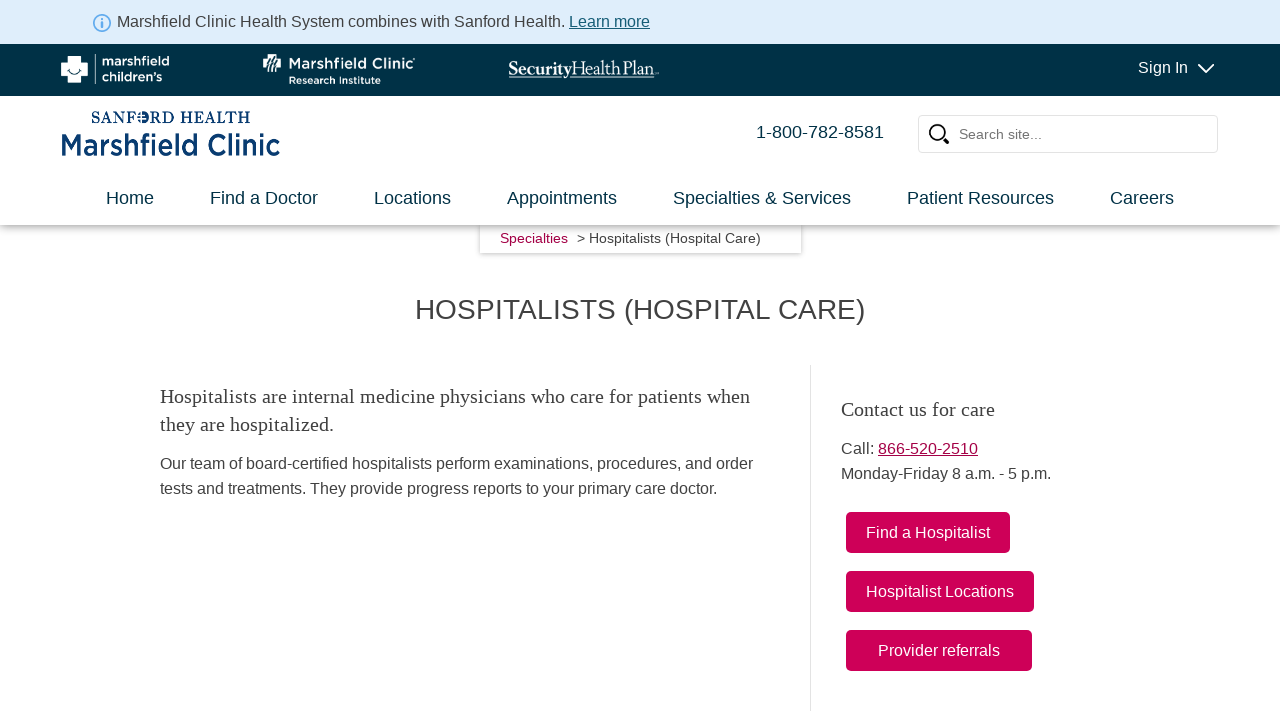

--- FILE ---
content_type: text/html; charset=utf-8
request_url: https://www.marshfieldclinic.org/Specialties/hospitalists
body_size: 106127
content:
<html>


                                        <!DOCTYPE HTML>
                                        <html dir="ltr" lang="en-US">
                                            <!-- InstanceBegin template="/Templates/mainTemplate.dwt" codeOutsideHTMLIsLocked="false" -->

                                            <head id="ctl00_Head1"><meta http-equiv="X-UA-Compatible" content="IE=10" /><meta name="GENERATOR" content="Microsoft SharePoint" /><meta http-equiv="Content-type" content="text/html; charset=utf-8" /><meta http-equiv="Expires" content="0" /><meta name="viewport" content="width=device-width, initial-scale=1.0" /><meta name="facebook-domain-verification" content="faroluvtlbigktg3927by1rmrk3qbz" /><title>
	Hospitalists (Hospital Care)
</title>
                                                

                                               
 
                                                <!-- Google Tag Manager -->
                                                <script>(function (w, d, s, l, i) {
                                                        w[l] = w[l] || []; w[l].push({
                                                            'gtm.start':
                                                                new Date().getTime(), event: 'gtm.js'
                                                        }); var f = d.getElementsByTagName(s)[0],
                                                            j = d.createElement(s), dl = l != 'dataLayer' ? '&l=' + l : ''; j.async = true; j.src =
                                                                'https://www.googletagmanager.com/gtm.js?id=' + i + dl; f.parentNode.insertBefore(j, f);
                                                    })(window, document, 'script', 'dataLayer', 'GTM-KNV94BN');</script>
                                                <!-- End Google Tag Manager -->


                                                
                                                                                             
                                                
                                                
                                                
                                                <link id="CssRegistration2" rel="stylesheet" type="text/css" href="/_layouts/15/1033/styles/Themable/corev15.css?rev=VY%2BwyEmZ4VeBNMq6%2BgwRaA%3D%3DTAG0"/>



                                                <!-- InstanceBeginEditable name="head" -->
                                                <!-- InstanceEndEditable -->
                                                <link rel="icon" href="/PublishingImages/favicons/favicon.png" type="image/png" /><link rel="apple-touch-icon" sizes="114x114" href="/PublishingImages/favicons/apple-touch-icon.png" /><link rel="apple-touch-icon" sizes="72x72" href="/PublishingImages/favicons/apple-touch-icon.png" /><link rel="apple-touch-icon" sizes="57x57" href="/PublishingImages/favicons/apple-touch-icon.png" /><link rel="apple-touch-icon" sizes="65x65" href="/PublishingImages/favicons/apple-touch-icon.png" /><link rel="mask-icon" href="/PublishingImages/favicons/favicon.png" type="image/png" color="#000" />
                                                <script type="text/javascript" src="/_layouts/15/1033/initstrings.js?rev=2WxjgxyM2qXGgY9r2nHW8A%3D%3DTAG0"></script>
<script type="text/javascript" src="/_layouts/15/init.js?rev=6mhDMGSA3ShOyvrPFqP5Iw%3D%3DTAG0"></script>
<script type="text/javascript" src="/ScriptResource.axd?d=2QALO-Cn-SCU69nzeHjieszy3gRxwEyQGpsa1VrHfgqgCKNZdIEwJ_UEot_o_ofXGf4cdnQRg54SwSQ_8hdN_gpbDqt_XyxudL0zjiy6O40fjBNPxvLRoExJtrOHuTdaoFi6DS4vq-RFC3C-RuGS8GRQgt0ug3FG6ideOgUPbne6aD_asbKS3JeUN0xQIEkI0&amp;t=5c0e0825"></script>
<script type="text/javascript" src="/_layouts/15/blank.js?rev=BauDB60rmdmFKJ5S8P5dng%3D%3DTAG0"></script>
<script type="text/javascript" src="/ScriptResource.axd?d=TTZRboCOUycIqana0x8yXxFI_Ko3jjIkzHQjfmQvDYoc0Y1S-gz4P6wzbYhB8AuucEOnZqK3ufViO-qg1WoIUTr4nTru3HETe8OZuIqHDW0pEN_2gKCIeSyCC_vbdZar7zTdHES7SjXFWqyJIJT21eB1QXE6YLIDtQd8LBvT4T10Pgew8A7h2YEW_XgH0mWr0&amp;t=5c0e0825"></script>
<script type="text/javascript">RegisterSod("require.js", "\u002f_layouts\u002f15\u002frequire.js?rev=4UhLIF\u00252FezOvmGnh\u00252Fs0LLpA\u00253D\u00253DTAG0");</script>
<script type="text/javascript">RegisterSod("strings.js", "\u002f_layouts\u002f15\u002f1033\u002fstrings.js?rev=k\u00252FSaOdWtcHDDvsb\u00252FUFykOA\u00253D\u00253DTAG0");</script>
<script type="text/javascript">RegisterSod("sp.res.resx", "\u002f_layouts\u002f15\u002f1033\u002fsp.res.js?rev=wAoMiKx7gNtLcYzRgm0ujg\u00253D\u00253DTAG0");</script>
<script type="text/javascript">RegisterSod("sp.runtime.js", "\u002f_layouts\u002f15\u002fsp.runtime.js?rev=WvQ5gLcuLqy3K40mENhbQA\u00253D\u00253DTAG0");RegisterSodDep("sp.runtime.js", "sp.res.resx");</script>
<script type="text/javascript">RegisterSod("sp.js", "\u002f_layouts\u002f15\u002fsp.js?rev=XF9IlTZWpIwNr\u00252F7fkGm\u00252Fog\u00253D\u00253DTAG0");RegisterSodDep("sp.js", "sp.runtime.js");RegisterSodDep("sp.js", "sp.ui.dialog.js");RegisterSodDep("sp.js", "sp.res.resx");</script>
<script type="text/javascript">RegisterSod("sp.init.js", "\u002f_layouts\u002f15\u002fsp.init.js?rev=stkO0gw7cEag7pUxkRpz1Q\u00253D\u00253DTAG0");</script>
<script type="text/javascript">RegisterSod("sp.ui.dialog.js", "\u002f_layouts\u002f15\u002fsp.ui.dialog.js?rev=ms1FkhHNnGsZ8JKRP\u00252F\u00252FAtA\u00253D\u00253DTAG0");RegisterSodDep("sp.ui.dialog.js", "sp.init.js");RegisterSodDep("sp.ui.dialog.js", "sp.res.resx");</script>
<script type="text/javascript">RegisterSod("core.js", "\u002f_layouts\u002f15\u002fcore.js?rev=Cro937iDsngF39tN94UAZQ\u00253D\u00253DTAG0");RegisterSodDep("core.js", "strings.js");</script>
<script type="text/javascript">RegisterSod("menu.js", "\u002f_layouts\u002f15\u002fmenu.js?rev=sGjTv7hOSyBzoSlohWc0ew\u00253D\u00253DTAG0");</script>
<script type="text/javascript">RegisterSod("mQuery.js", "\u002f_layouts\u002f15\u002fmquery.js?rev=7VYmAFwz0Pta5OqlP48F7w\u00253D\u00253DTAG0");</script>
<script type="text/javascript">RegisterSod("callout.js", "\u002f_layouts\u002f15\u002fcallout.js?rev=\u00252BBih3OI8Uh4RBwtxE8fkcQ\u00253D\u00253DTAG0");RegisterSodDep("callout.js", "strings.js");RegisterSodDep("callout.js", "mQuery.js");RegisterSodDep("callout.js", "core.js");</script>
<script type="text/javascript">RegisterSod("sp.core.js", "\u002f_layouts\u002f15\u002fsp.core.js?rev=OSWRDkBU\u00252BGRxcAItaWFBXQ\u00253D\u00253DTAG0");RegisterSodDep("sp.core.js", "strings.js");RegisterSodDep("sp.core.js", "sp.init.js");RegisterSodDep("sp.core.js", "core.js");</script>
<script type="text/javascript">RegisterSod("clienttemplates.js", "\u002f_layouts\u002f15\u002fclienttemplates.js?rev=rAP\u00252BLWtsSHUtzZ\u00252F18Y1rbw\u00253D\u00253DTAG0");</script>
<script type="text/javascript">RegisterSod("sharing.js", "\u002f_layouts\u002f15\u002fsharing.js?rev=S6TiydbG\u00252Bbkd1xFc8m9G\u00252BQ\u00253D\u00253DTAG0");RegisterSodDep("sharing.js", "strings.js");RegisterSodDep("sharing.js", "mQuery.js");RegisterSodDep("sharing.js", "clienttemplates.js");RegisterSodDep("sharing.js", "core.js");</script>
<script type="text/javascript">RegisterSod("suitelinks.js", "\u002f_layouts\u002f15\u002fsuitelinks.js?rev=WpUcSVkttjo2I4f\u00252F7J9m7Q\u00253D\u00253DTAG0");RegisterSodDep("suitelinks.js", "strings.js");RegisterSodDep("suitelinks.js", "core.js");</script>
<script type="text/javascript">RegisterSod("browserScript", "\u002f_layouts\u002f15\u002fie55up.js?rev=\u00252BIvadV7qxk\u00252Fs3\u00252BBxSgF2qQ\u00253D\u00253DTAG0");RegisterSodDep("browserScript", "strings.js");</script>
<script type="text/javascript">RegisterSod("inplview", "\u002f_layouts\u002f15\u002finplview.js?rev=PvwygHutE0FmjWwoPWwiNg\u00253D\u00253DTAG0");RegisterSodDep("inplview", "strings.js");RegisterSodDep("inplview", "core.js");RegisterSodDep("inplview", "clienttemplates.js");RegisterSodDep("inplview", "sp.js");</script>
<link type="text/xml" rel="alternate" href="/MedicalSpecialties/_vti_bin/spsdisco.aspx" />

                                                <script
                                                    src="https://www.marshfieldclinic.org/SiteAssets/jquery-3.5.1.min.js"></script>
                                                <script src="/Style%20Library/jquery-migrate-3.0.0.min.js"></script>
                                                <script
                                                    src="https://cdnjs.cloudflare.com/ajax/libs/popper.js/1.14.3/umd/popper.min.js"
                                                    integrity="sha384-ZMP7rVo3mIykV+2+9J3UJ46jBk0WLaUAdn689aCwoqbBJiSnjAK/l8WvCWPIPm49"
                                                    crossorigin="anonymous"></script>
                                                <script
                                                    src="//maxcdn.bootstrapcdn.com/bootstrap/3.3.7/js/bootstrap.min.js"
                                                    integrity="sha384-Tc5IQib027qvyjSMfHjOMaLkfuWVxZxUPnCJA7l2mCWNIpG9mGCD8wGNIcPD7Txa"
                                                    crossorigin="anonymous"></script>
                                                <script src="/_layouts/15/marshfieldpws/js/modernizr.js"></script>

                                                <script
                                                    src="https://cdnjs.cloudflare.com/ajax/libs/waypoints/4.0.1/jquery.waypoints.min.js"
                                                    integrity="sha256-jDnOKIOq2KNsQZTcBTEnsp76FnfMEttF6AV2DF2fFNE="
                                                    crossorigin="anonymous"></script>
                                                <script src="/siteassets/2024GlobalHeader.js" async></script>
                                                <script src="/_layouts/15/MarshfieldPWS/JS/jquery-ui.min.js"></script>


                                                <script src="/_layouts/15/MarshfieldPWS/JS/respond.min.js"></script>



                                                <link rel="stylesheet" type="text/css" href="/style%20library/corev15.css" /><link rel="stylesheet" type="text/css" href="/style%20library/SEARCHV15.css" /><link rel="stylesheet" type="text/css" href="/style%20library/2025layout3.css" /><link rel="stylesheet" type="text/css" href="https://cdnjs.cloudflare.com/ajax/libs/font-awesome/4.7.0/css/font-awesome.min.css" /><link rel="stylesheet" type="text/css" href="https://www.marshfieldclinic.org/Style%20Library/css-grid/12cols.css" /><link rel="stylesheet" type="text/css" href="/siteassets/2025GlobalHeader.css" /><link rel="stylesheet" type="text/css" href="/_layouts/15/STYLES/MarshfieldPWS/jquery-ui.css" /><link rel="stylesheet" type="text/css" href="/style%20library/chromePrint.css" /><link rel="stylesheet" type="text/css" href="/style%20library/layout3_rebrand2025.css" /><link rel="stylesheet" type="text/css" href="/siteassets/16fontGlobal2.css" />
                                        
                                                <style type="text/css">
                                                    .js #global-header-container {
                                                        display: none;
                                                    }

                                                    .js .mobile-header {
                                                        display: none;
                                                    }
                                                     .js .mobile-header1 {
                                                        display: none;
                                                    }
                                                    .js .mobile-logo {
                                                        display: none;
                                                    }

                                                    .js .mobile-quick-task-item {
                                                        display: none;
                                                    }

                                                    #worldClass {
                                                        display: none;
                                                    }

                                                    #mobileWorldClass {
                                                        display: none;

                                                    }
                                                </style>


                                                <script type="text/javascript">

                                                    $('html').addClass('js');

                                                    $(document).ready(function () {
                                                        $('html').removeClass('js');
                                                    });
                                                </script>



                                                <!--script src="/_layouts/15/marshfieldpws/js/flexie.min.js?ver=42"></script-->
                                                <!--[if lt IE 9]>
	            <link rel="stylesheet" type="text/css" href="/_layouts/15/styles/marshfieldpws/ie.css?ver=42" />
	            <script src="/_layouts/15/marshfieldpws/js/css3-mediaqueries.js?ver=42">//<![CDATA[//]]></script>
    
        <![endif]-->
                                                <!--[if lt IE 8]>
	        <link rel="stylesheet" type="text/css" href="/_layouts/15/styles/marshfieldpws/ie7.css?ver=42" /></link>
        <![endif]-->
                                                <style>
                                                    .ribbonUp {
                                                        z-index: 1300;
                                                        top: 0px;
                                                        position: fixed;
                                                        width: 100%;
                                                    }
                                                </style>
                                                
                                                    
    
  <link rel="stylesheet" type="text/css"   href="/siteassets/16font.css" />

                                                    <meta name="keywords" content="hospitalist, hospital" /><link rel="canonical" href="https://www.marshfieldclinic.org:443/specialties/hospitalists" /><meta name="description" content="Hospitalists are doctors who treat people in the hospital." />
                                                    
                                                    
                                                
                                                <!-- 9/29 AK <script src="/_layouts/15/marshfieldpws/js/mainNavigation.js?ver=42"></script> -->
                                                

	




   

                                                <script type="text/javascript">
                                                    jQuery(document).ready(function ($) {



                                                        function getURLParameter(name) {
                                                            return decodeURIComponent((new RegExp('[?|&]' + name + '=' + '([^&;]+?)(&|#|;|$)').exec(window.location.search) || [, ""])[1].replace(/\+/g, '%20')) || null;
                                                        }

                                                        //Geolocation code
                                                        getZip = function (cb) {
                                                            if (document.location.protocol === 'https:' && (navigator.geolocation != null)) {
                                                                var options = {
                                                                    enableHighAccuracy: false,
                                                                    timeout: 27000,
                                                                    maximumAge: 30000
                                                                };

                                                                function success(pos) {
                                                                    var coords, url;
                                                                    coords = pos.coords;
                                                                    url = "https://nominatim.openstreetmap.org/reverse?format=json&lat=" + coords.latitude + "&lon=" + coords.longitude + "&addressdetails=1";
                                                                    return $.ajax({ url: url, dataType: 'jsonp', jsonp: 'json_callback', cache: true }).success(function (data) {
                                                                        return cb(data.address.postcode);
                                                                    });
                                                                };

                                                                function error(err) {
                                                                    //alert('ERROR(' + err.code + '): ' + err.message); 
                                                                    window.location.href = '?errorcode=(' + err.code + '): ' + err.message;
                                                                };

                                                                navigator.geolocation.getCurrentPosition(success, error, options);
                                                            }
                                                        };

                                                        var urlParamGeoLocation = getURLParameter('geolocation');
                                                        if (urlParamGeoLocation) {
                                                            var urlParamGeoZip = getURLParameter('geozipcode');
                                                            if (!urlParamGeoZip) {
                                                                var urlParamError = getURLParameter('errorcode');
                                                                if (!urlParamError) {
                                                                    if (navigator.userAgent.indexOf("MSIE") != -1) {
                                                                        //geolocation does not work in Internet Explorer 
                                                                    }
                                                                    else {

                                                                        getZip(function (zipcode) { window.location.href = '?geolocation=true&geozipcode=' + zipcode; });
                                                                    }
                                                                }
                                                            }
                                                        }

                                                        jQuery('#searchInput').keydown(function (e) {
                                                            if (e.keyCode == 13) {

                                                                var searchTerm = $('#searchInput').val();
                                                                searchTerm = searchTerm.toLowerCase();
                                                                if (searchTerm.indexOf("dr.") != -1) {
                                                                    var filteredSearchTerm = searchTerm.substring(4);
                                                                }
                                                                else {
                                                                    filteredSearchTerm = searchTerm;
                                                                }
                                                                //alert(filteredSearchTerm);

                                                                window.location.href = '/Search/?k=' + filteredSearchTerm;
                                                                return false;
                                                            }
                                                            else
                                                                return true;
                                                        });

                                                    });
                                                </script>

                                                <script type="text/javascript">
                                                    function ProcessImn() { }
                                                    function ProcessImnMarkers() { }

                                                    isChrome = function () {
                                                        return Boolean(window.chrome);
                                                    }
                                                </script>

                                                <!-- Remove Canonical Link Reference for SiteImprove scanning -->
                                                <script type="text/javascript">
                                                    jQuery(document).ready(function ($) {
                                                        $("LINK[rel=canonical]").remove();
                                                    });
                                                </script>
                                                <meta name="google-site-verification" content="Tioy__TzT3wS38EVFO6Urs8Q_hl-gAjcUGNrv8D4xOM" /></head>

                                            <body id="top"  
                                                onhashchange="if (typeof(_spBodyOnHashChange) != 'undefined') _spBodyOnHashChange();">
                                                
                                                <!-- Google Tag Manager (noscript) -->
                                                <noscript><iframe
                                                        src="https://www.googletagmanager.com/ns.html?id=GTM-KNV94BN"
                                                        height="0" width="0"
                                                        style="display:none;visibility:hidden"></iframe></noscript>
                                                <!-- End Google Tag Manager (noscript) -->
                       

                                                <span id="DeltaSPWebPartManager">
                                                    
                                                </span>
                                                
                                                 <div id="imgPrefetch" style="display:none">
<img src="/_layouts/15/images/spcommon.png?rev=40" />
</div>

                                                <form method="post" action="./hospitalists?TermStoreId=0aed18be-c6b9-4c58-bbc4-044ae05f0fcb&amp;TermSetId=ce4edc81-7e19-493b-8cd0-9cf1eef83a06&amp;TermId=a3a9dc81-43ea-4bd5-8f05-e29390eb1fb9" onsubmit="javascript:return WebForm_OnSubmit();" id="aspnetForm">
<div class="aspNetHidden">
<input type="hidden" name="_wpcmWpid" id="_wpcmWpid" value="" />
<input type="hidden" name="wpcmVal" id="wpcmVal" value="" />
<input type="hidden" name="MSOWebPartPage_PostbackSource" id="MSOWebPartPage_PostbackSource" value="" />
<input type="hidden" name="MSOTlPn_SelectedWpId" id="MSOTlPn_SelectedWpId" value="" />
<input type="hidden" name="MSOTlPn_View" id="MSOTlPn_View" value="0" />
<input type="hidden" name="MSOTlPn_ShowSettings" id="MSOTlPn_ShowSettings" value="False" />
<input type="hidden" name="MSOGallery_SelectedLibrary" id="MSOGallery_SelectedLibrary" value="" />
<input type="hidden" name="MSOGallery_FilterString" id="MSOGallery_FilterString" value="" />
<input type="hidden" name="MSOTlPn_Button" id="MSOTlPn_Button" value="none" />
<input type="hidden" name="__EVENTTARGET" id="__EVENTTARGET" value="" />
<input type="hidden" name="__EVENTARGUMENT" id="__EVENTARGUMENT" value="" />
<input type="hidden" name="__REQUESTDIGEST" id="__REQUESTDIGEST" value="noDigest" />
<input type="hidden" name="MSOSPWebPartManager_DisplayModeName" id="MSOSPWebPartManager_DisplayModeName" value="Browse" />
<input type="hidden" name="MSOSPWebPartManager_ExitingDesignMode" id="MSOSPWebPartManager_ExitingDesignMode" value="false" />
<input type="hidden" name="MSOWebPartPage_Shared" id="MSOWebPartPage_Shared" value="" />
<input type="hidden" name="MSOLayout_LayoutChanges" id="MSOLayout_LayoutChanges" value="" />
<input type="hidden" name="MSOLayout_InDesignMode" id="MSOLayout_InDesignMode" value="" />
<input type="hidden" name="_wpSelected" id="_wpSelected" value="" />
<input type="hidden" name="_wzSelected" id="_wzSelected" value="" />
<input type="hidden" name="MSOSPWebPartManager_OldDisplayModeName" id="MSOSPWebPartManager_OldDisplayModeName" value="Browse" />
<input type="hidden" name="MSOSPWebPartManager_StartWebPartEditingName" id="MSOSPWebPartManager_StartWebPartEditingName" value="false" />
<input type="hidden" name="MSOSPWebPartManager_EndWebPartEditing" id="MSOSPWebPartManager_EndWebPartEditing" value="false" />
<input type="hidden" name="__VIEWSTATE" id="__VIEWSTATE" value="/[base64]/BFigYUFb0kbfEHj2LsYo287gZKXvi2D8DQ==" />
</div>

<script type="text/javascript">
//<![CDATA[
var theForm = document.forms['aspnetForm'];
if (!theForm) {
    theForm = document.aspnetForm;
}
function __doPostBack(eventTarget, eventArgument) {
    if (!theForm.onsubmit || (theForm.onsubmit() != false)) {
        theForm.__EVENTTARGET.value = eventTarget;
        theForm.__EVENTARGUMENT.value = eventArgument;
        theForm.submit();
    }
}
//]]>
</script>


<script src="/WebResource.axd?d=0tkXz8679ttk54eog-7_xw3J3tv7UotAQg3PaDwNoAOiv_NuVc13zG4UHoUQgHeBifwZm74xybtPfSeZRuv4nOIIW4_lovY1OnkSsQWSaj81&amp;t=638901356248157332" type="text/javascript"></script>


<script type="text/javascript">
//<![CDATA[
var MSOWebPartPageFormName = 'aspnetForm';
var g_presenceEnabled = true;
var g_wsaEnabled = false;

var g_correlationId = 'fa7eeea1-01af-d0c1-f2b7-ed9cd8bc8f29';
var g_wsaQoSEnabled = false;
var g_wsaQoSDataPoints = [];
var g_wsaRUMEnabled = false;
var g_wsaLCID = 1033;
var g_wsaListTemplateId = 850;
var g_wsaSiteTemplateId = 'CMSPUBLISHING#0';
var _fV4UI=true;var _spPageContextInfo = {webServerRelativeUrl: "\u002fMedicalSpecialties", webAbsoluteUrl: "https:\u002f\u002fwww.marshfieldclinic.org\u002fMedicalSpecialties", siteAbsoluteUrl: "https:\u002f\u002fwww.marshfieldclinic.org", serverRequestPath: "\u002fMedicalSpecialties\u002fPages\u002fHospitalists.aspx", layoutsUrl: "_layouts\u002f15", webTitle: "Specialties", webTemplate: "39", tenantAppVersion: "0", isAppWeb: false, Has2019Era: true, webLogoUrl: "_layouts\u002f15\u002fimages\u002fsiteicon.png", webLanguage: 1033, currentLanguage: 1033, currentUICultureName: "en-US", currentCultureName: "en-US", clientServerTimeDelta: new Date("2026-01-19T10:17:53.7732428Z") - new Date(), updateFormDigestPageLoaded: new Date("2026-01-19T10:17:53.7732428Z"), siteClientTag: "8037$$16.0.5530.1000", crossDomainPhotosEnabled:false, webUIVersion:15, webPermMasks:{High:16,Low:196673},pageListId:"{ebce1697-6cde-4f89-8b2d-5664cde85308}",pageItemId:866, pagePersonalizationScope:1, alertsEnabled:true, customMarkupInCalculatedFieldDisabled: true, siteServerRelativeUrl: "\u002f", allowSilverlightPrompt:'True', isSiteAdmin: false};var L_Menu_BaseUrl="/MedicalSpecialties";
var L_Menu_LCID="1033";
var L_Menu_SiteTheme="null";
document.onreadystatechange=fnRemoveAllStatus; function fnRemoveAllStatus(){removeAllStatus(true)};Flighting.ExpFeatures = [480215056,1880287568,1561350208,302071836,3212816,69472768,4194310,-2113396707,268502022,-872284160,1049232,-2147421952,65536,65536,2097472,917504,-2147474174,1372324107,67108882,0,0,-2147483648,2097152,0,0,32768,0,0,0,0,0,0,0,0,0,0,0,0,0,0,0,0,0,0,0,0,0,0,0,0,0,0,0,0,0,0,0,0,0,0,0,0,0,0,0,0,0,0,0,0,0,0,0,0,0,0,0,0,0,0,0,0,0,0,32768];var _spWebPartComponents = new Object();//]]>
</script>

<script src="/_layouts/15/blank.js?rev=BauDB60rmdmFKJ5S8P5dng%3D%3DTAG0" type="text/javascript"></script>
<script type="text/javascript">
//<![CDATA[
if (typeof(DeferWebFormInitCallback) == 'function') DeferWebFormInitCallback();function WebForm_OnSubmit() {
UpdateFormDigest('\u002fMedicalSpecialties', 1440000);if (typeof(_spFormOnSubmitWrapper) != 'undefined') {return _spFormOnSubmitWrapper();} else {return true;};
return true;
}
//]]>
</script>

<div class="aspNetHidden">

	<input type="hidden" name="__VIEWSTATEGENERATOR" id="__VIEWSTATEGENERATOR" value="BAB98CB3" />
</div>
                                                    <script type="text/javascript">
//<![CDATA[
Sys.WebForms.PageRequestManager._initialize('ctl00$ScriptManager', 'aspnetForm', [], [], [], 90, 'ctl00');
//]]>
</script>

                                                    <div class="noindex accessiblityNav">
                                                        <a href="#navigation">Skip to navigation</a>
                                                        <a href="#content">Skip to Content</a>
                                                    </div>
                                                    
                                                    <div id="mobileHeader" class="allmobileheaders" >                                                  
                                                        
                                                              
                                                       <div class="mobile-header1-out" >
                                                        <div class="globAnn">
                                                           <div class="globAnnContent">
                                                             <img src="/Style%20Library/Images/information_icon.svg" class="globAnnImg" alt="information" ><span class="globAnnSp">Marshfield Clinic Health System combines with Sanford Health.</span> <a class="globAnnA" href="https://www.marshfieldclinic.org/about-us/commitment-to-the-community">Learn more</a>
                                                           </div>
                                                       </div>
                                                       <div class="mobile-header1" >
                                                        <div class="logo-link-wrapper mobile-nav11" >
                                                             <a  class="logo-link3"  href="/" aria-label="Homepage of Marshfield Clinic Health System" >
                                                               <img src="/Style%20Library/Images/SanfordHealthMarshfieldClinicMobile.png" alt="mashfield clinic" id="theSiteLogoMobil" >                                                   
                                                             </a>                
                                                        </div>
                                                        <div class="mobile-nav10"  >
                                                            <img src="/Style%20Library/Images/sign-in.svg" alt="Sign In" />
                                                            <div class="centerCss">Sign In</div>                                                            
                                                        </div>  
                                                        <div class="mobile-nav12"  >
                                                            <img src="/Style%20Library/Images/search.svg" alt="Search" />                                                            
                                                            <div class="centerCss">Search</div>                                                            
                                                        </div>
                                                        <div class="mobile-nav13" >
                                                            <img src="/Style%20Library/Images/menu.svg" alt="Menu" />
                                                            <div class="centerCss">Menu</div>
                                                                                                              
                                                        </div> 
                                                       </div> 
                                                       </div> 
                                                       <div id="mobile-headerSearch" class="mobile-headerSearchcontainer"> 
                                                           <div class="mobile-headerSearch-allheader"> 
                                                               <div class="mobileSearchbg">
                                                                   <div class="mobileCloseIcon" >
                                                                      <i class="fa fa-close" style="font-size:36px"></i>
                                                                   </div>                                                                                                          
                                                                
                                                               </div>    
                                                                <div class="mobileSearchIns">Search Marshfield Clinic Health System</div>                                                                                                          
                                                               <div class="mobileSearchWraper">
                                                                   <input class="mobiletest-input2"
                                                                       id="mobileSearchInput"
                                                                       name="mobileSearchInput"
                                                                       placeholder="How can we help?"
                                                                       title="search text box" type="text"
                                                                       autocomplete="off">
                                                                    <span class="searchIconsMspan2">
                                                                        <span id="searchIconsMPart2">
                                                                           <img class="searchIconMImg2" src="/Style%20Library/Images/search.svg" alt="search" />
                                                                        </span>
                                                                    </span> 
                                                                   <span class="searchIconsMspan inactive">
                                                                       <span id="searchIconsMPart">
                                                                           <span id="searchClearM">
                                                                               <img src="/Style%20Library/Images/clearSearch.svg" alt="clear search term" />
                                                                           </span>
                                                                           <span class="btwIcon">|</span>
                                                                           <span id="searchIconM">
                                                                           <img class="searchIconMImg" src="/Style%20Library/Images/search2024.svg" alt="search" />
                                                                          </span>                                                                          
                                                                       </span>
                                                                       </span>

                                                                      
                                                                       
                                                                   </span>
                                                               </div>
                                                           </div>
                                                       </div>  
                                                       <div id="mobile-headerMenu" class="mobile-headerMenucontainer"> 
                                                           <div class="mobile-headerMenu-allheader"> 
                                                               <div class="mobileMenubg">
                                                                   <div class="mobileCloseIcon" >
                                                                      <i class="fa fa-close" style="font-size:36px"></i>
                                                                   </div>                                                                         
                                                                
                                                               </div>    
                                                              
                                                                <div class="mobileMenuIns">
                                                                 <div class="buttonLink">
                                                                   <a href="tel:1-800-782-8581" data-ga-track="button link,click, phone,," class="buttonpinklink">1-800-782-8581</a>
                                                                 </div>                                                                                                             
                                                                                                                            
                                                                </div>  
                                                                                                                                                                       
                                                                <div class="mobileMenuMenu">
                                                                 <div class="menuItemsfirst">
                                                                   <div><a href="/" id="globalNav-home-mobile" data-ga-track="global nav link,click,home-mobile,,">Home</a></div>
                                                                   <div><a href="/doctors" id="globalNav-doctors-mobile" data-ga-track="global nav link,click,doctors-mobile,,">Find a Doctor</a></div>
                                                                   <div><a href="/locations" id="globalNav-locations-mobile" data-ga-track="global nav link,click,locations-mobile,,">Locations</a></div>  
                                                                   <div><a href="/appointments" id="globalNav-appointments-mobile" data-ga-track="global nav link,click,appointments-mobile,,">Appointments</a></div>
                                                                   <div><a href="/specialties" id="globalNav-specialties-mobile" data-ga-track="global nav link,click,specialties-mobile,,">Specialties & Services</a></div>
                                                                   <div><a href="/patient-resources" id="globalNav-patient-resources-mobile" data-ga-track="global nav link,click,patient-resources-mobile,,">Patient Resources</a></div>
                                                                   <div ><a href="/careers" id="globalNav-careers-mobile" data-ga-track="global nav link,click,careers-mobile,,">Careers</a></div>
                                                                  </div>
                                                                  <div class="menuItemsSecond">
                                                                     <div><a  class="logo-link3 theSiteLogosMobile"  href="https://www.marshfieldchildrens.org/" target="_blank" rel="noopener noreferrer" aria-label="Homepage of Marshfield Children" id="globalNav-childrens-mobile" data-ga-track="global nav link,click,childrens-mobile,,">
                                                                             <img src="/PublishingImages/MarshfieldChildrens_RGB.png" alt="Marshfield Children"  id="theSiteLogoMobilChildren">                                                                              
                                                                          </a>
                                                                   </div>
                                                                   <div><a  class="logo-link3"  href="https://www.marshfieldresearch.org/" target="_blank" rel="noopener noreferrer" aria-label="Homepage of Marshfield Research" id="globalNav-research-mobile" data-ga-track="global nav link,click,research-mobile,," style="text-decoration-line: none !important;">
                                                                           <img src="/PublishingImages/MC_Research_Institute_H_RGB.png" alt="Marshfield Research"  id="theSiteLogoMobilResearch" >                                                                            
                                                                                                                              
                                                                        </a>
                                                                   </div>
                                                                   <div><a  class="logo-link3"  href="https://www.securityhealth.org/" target="_blank" rel="noopener noreferrer" aria-label="Security Health" id="globalNav-shp-mobile"  data-ga-track="global nav link,click,shp-mobile,," style="text-decoration-line: none !important;">
                                                                           <img src="/PublishingImages/SHPLogo_RGB.png" alt="Security Health" id="theSiteLogoMobilshp">                                                                            
                                                                                                                       
                                                                         </a>
                                                                   </div>                                                                
                                                                                                                           
                                                                </div>  
                                                                </div>                                                                                    
                                                             </div>
                                                       </div>                                                                 
                                                     <div id="mobile-headerSignIn" class="mobile-headerSignIncontainer"> 
                                                           <div class="mobile-headerSignIn-allheader"> 
                                                               <div class="mobileSignInbg">
                                                                   <div class="mobileCloseIcon" >
                                                                      <i class="fa fa-close" style="font-size:36px"></i>
                                                                   </div>                                                                                                     
                                                                
                                                               </div>    
                                                              
                                                                <div class="mobileMenuIns">
                                                                              <ul class="mmc synSpanM" style="list-style: none;">
                                                                                   <li class="firstFirst">                                                                                     
                                                                                       <div class="first0"><span  class="stay">Stay connected to your health care.</span>  </div>                                                                                  
                                                                                    </li>                                                                              
                                                                                    <li class="first">
                                                                                        <div class="first2 heading"><img src="/Style%20Library/Images/my%20Marshfield%20Clinic%20Logo.png" alt="My Marshfield Clinic"  id="head-marshfield-imgM">  </div>
                                                                                       <div class="first1"><span>Wisconsin location</span>  </div>
                                                                                       <div class="first3"><a id="globalNav-SignInM" target="_blank" rel="noopener noreferrer" class="heading" href="https://marshfieldhealth.iqhealth.com/"  data-ga-track="global nav link,click,My Marshfield Clinic Sign In,,">Sign In</a></div>
                                                                                    </li>
                                                                                     <li class="first">
                                                                                      <div class="first2"><img src="/Style%20Library/Images/Syntellis%20Logo.png" alt="Marquette Clinic"  id="head-Marquette-imgM">  </div>
                                                                                      <div class="first1"><span class="synSpan">Marshfield Medical Center-Dickinson <br />Emergency Department Patients Only</span></div> 
                                                                                      <div class="first3"><a id="globalNav-SignIn44M" target="_blank" rel="noopener noreferrer" class="heading" href="https://communicator.syntellis.com/"  data-ga-track="global nav link,click, Marquette Clinic Sign In,,">Sign In</a></div>                                                  
                                                                                      <div class="first1"><span class="synSpan">Marshfield Medical Center-Dickinson Acute<br />Inpatient & Outpatient Services Patients Only</span></div> 
                                                                                      <div class="first3"><a id="globalNav-SignIn44M2" target="_blank" rel="noopener noreferrer" class="heading" href="https://www.swellbox.com/marshfield-clinic-hs-wizard.html"  data-ga-track="global nav link,click, Marquette Clinic Sign In,,">Request for Records</a></div>                                                  
                                                                                                                                  

                                                                                    </li>
                                                                                    <li class="first">
                                                                                      <div class="first2"><img src="/Style%20Library/Images/athenahealth%20logo.png" alt="Dickinson Clinic"  id="head-Dickinson-imgM">  </div>
                                                                                      <div class="first1"><span>Marshfield Medical Center-Dickinson clinics</span></div>
                                                                                      
                                                                                      <div class="first3"><a id="globalNav-SignIn22M" target="_blank" rel="noopener noreferrer" class="heading" href="https://22710-1.portal.athenahealth.com/"  data-ga-track="global nav link,click, Dickinson Clinic Sign In,,">Sign In</a></div>                                                  

                                                                                    </li>
                                                                                    <li class="first lastFirst">
                                                                                      <div class="first2"><img src="/Style%20Library/Images/Follow%20My%20Health%20Logo.png" alt="Dickinson Clinic Follow"  id="head-DickinsonFollow-imgM">  </div>
                                                                                      <div class="first1"><span>Marquette Center</span></div>                                                                                    
                                                                                      <div class="first3"><a id="globalNav-SignIn33M" class="heading" target="_blank" rel="noopener noreferrer" href="https://www.followmyhealth.com/Login/Home/Index?authproviders=0&returnArea=PatientAccess#!/default"  data-ga-track="global nav link,click, Dickinson Follow Clinic Sign In,,">Sign In</a></div>                                                  

                                                                                    </li>                                                                                    

                                                                                  
                                                                                     
                                                                                  </ul>
                                                                      


                                                                                                                
                                                                                                                            
                                                                </div>  
                                                                                                                                                                       
                                                                                                                                          
                                                             </div>
                                                       </div>                                                                 
                                                   
                                                      </div>
                                                   
                                                    <!-- START NEW HEADER -->
                                                    <div id="global-header-container">
                                                        <div class="container-hider">
                                                            <div class="all-the-header">
                                                                <div class="globAnn">
                                                                    <div class="globAnnContent">
                                                                     <img src="/Style%20Library/Images/information_icon.svg" class="globAnnImg" alt="information" ><span class="globAnnSp">Marshfield Clinic Health System combines with Sanford Health. <a class="globAnnA" href="https://www.marshfieldclinic.org/about-us/commitment-to-the-community">Learn more</a></span><span class="globAnnSpace" >&nbsp&nbsp</span>
                                                                    </div>
                                                                </div> 
                                                                <div class="centerCss noindex"> 
                                                                                                                                   
                                                                    <div class="blueheadDiv">                                                                        
                                                                        <nav id="primary_nav_wrap_bluehead" class="primary_nav_wrapCls">
                                                                           <ul class="top-level-nav_bluehead top-level-navClass">
                                                                            <li class="childrenLi">
                                                                              <a  class="logo-link"  href="https://www.marshfieldchildrens.org/" target="_blank" rel="noopener noreferrer" aria-label="Homepage of Marshfield Children" id="globalNav-childrenlogo" data-ga-track="global nav link,click,childrenlogo,," style="text-decoration-line: none !important;">
                                                                              
                                                                              <img src="/PublishingImages/MarshfieldChildrens_white.png" alt="Marshfield Children" id="children-logo">                                                                              
                                                                        
                                                                              </a>
                                                                            </li>
                                                                            <li class="researchLi">
                                                                              <a  class="logo-link"  href="https://www.marshfieldresearch.org/" target="_blank" rel="noopener noreferrer" aria-label="Homepage of Marshfield Research" id="globalNav-researchlogo" data-ga-track="global nav link,click,researchlogo,," style="text-decoration-line: none !important;">
                                                                               <img src="/PublishingImages/MC_Research_Institute_H_White.png" alt="Marshfield Research"  id="research-logo">                                                                              
                                                                        
                                                                                 
                                                                              </a>
                                                                            </li>                                                                            
                                                                            <li class="shpLi">
                                                                              <a  class="logo-link"  href="https://www.securityhealth.org/" target="_blank" rel="noopener noreferrer" aria-label="Homepage of Security Health Plan" id="globalNav-shplogo" data-ga-track="global nav link,click,shplogo,," style="text-decoration-line: none !important;">
                                                                                <img src="/PublishingImages/SHPLogo_white.svg" alt="Security Health Plan"  id="shp-logo">                                                                              
                                                                              </a>
                                                                            </li>  
                                                                            <li class="hasKids myMmc">
                                                                              <a id="globalNav-MMC" href="#" data-ga-track="global nav link,click,My Marshfield Clinic,,">Sign In</a>
                                                                                  <ul class="mmc" style="list-style: none;padding: 15px 15px 20px 15px; min-width:350px">
                                                                                   <li class="firstFirst">                                                                                     
                                                                                       <div class="first0"><span  class="stay">Stay connected to your health care.</span>  </div>                                                                                  
                                                                                    </li>                                                                              
                                                                                    <li class="first">
                                                                                        <div class="first2 heading"><img src="/Style%20Library/Images/my%20Marshfield%20Clinic%20Logo.png" alt="My Marshfield Clinic"  id="head-marshfield-img">  </div>
                                                                                       <div class="first1"><span>Wisconsin location</span>  </div>
                                                                                       <div class="first3"><a id="globalNav-SignIn"target="_blank" rel="noopener noreferrer" class="heading" href="https://marshfieldhealth.iqhealth.com/"  data-ga-track="global nav link,click,My Marshfield Clinic Sign In,,">Sign In</a></div>
                                                                                    </li>
                                                                                    <li class="first">
                                                                                      <div class="first2"><img src="/Style%20Library/Images/Syntellis%20Logo.png" alt="Marquette Clinic"  id="head-Marquette-img">  </div>
                                                                                      <div class="first1"><span class="synSpanD">Marshfield Medical Center-Dickinson<br />Emergency Department Patients Only</span></div> 
                                                                                      <div class="first3"><a id="globalNav-SignIn44" class="heading" target="_blank" rel="noopener noreferrer" href="https://communicator.syntellis.com/"  data-ga-track="global nav link,click, Marquette Clinic Sign In,,">Sign In</a></div>                                                  
                                                                                      <div class="first1"><span class="synSpanD">Marshfield Medical Center-Dickinson Acute<br />Inpatient & Outpatient Services Patients Only</span></div> 
                                                                                      <div class="first3"><a id="globalNav-SignIn442" target="_blank" rel="noopener noreferrer" class="heading" href="https://www.swellbox.com/marshfield-clinic-hs-wizard.html"  data-ga-track="global nav link,click, Marquette2 Clinic Sign In,,">Request for Records</a></div>                                                  
                                                                                                                                                                                                          

                                                                                    </li>
                                                                                    <li class="first">
                                                                                      <div class="first2"><img src="/Style%20Library/Images/athenahealth%20logo.png" alt="Dickinson Clinic"  id="head-Dickinson-img">  </div>
                                                                                      <div class="first1"><span>Marshfield Medical Center-Dickinson clinics</span>  </div>
                                                                                      
                                                                                      <div class="first3"><a id="globalNav-SignIn22" target="_blank" rel="noopener noreferrer" class="heading" href="https://22710-1.portal.athenahealth.com/"  data-ga-track="global nav link,click, Dickinson Clinic Sign In,,">Sign In</a></div>                                                  

                                                                                    </li>
                                                                                    <li class="first lastFirst">
                                                                                      <div class="first2"><img src="/Style%20Library/Images/Follow%20My%20Health%20Logo.png" alt="Dickinson Clinic Follow"  id="head-DickinsonFollow-img">  </div>
                                                                                      <div class="first1"><span>Marquette Center</span></div>                                                                                    
                                                                                      <div class="first3"><a id="globalNav-SignIn33" target="_blank" rel="noopener noreferrer" class="heading" href="https://www.followmyhealth.com/Login/Home/Index?authproviders=0&returnArea=PatientAccess#%21/default"  data-ga-track="global nav link,click, Dickinson Follow Clinic Sign In,,">Sign In</a></div>                                                  

                                                                                    </li>                                                                                    

                                                                                    
                                                                                     
                                                                                  </ul>
                                                                            </li>                                                                         
                                                                           </ul>
                                                                        </nav>                                                                   
                                                                    </div>
                                                                    <div class="logsSearchDiv">
                                                                       <span id="logoSpan" >
                                                                           <a  class="logo-link3"  href="/" aria-label="Homepage of Marshfield Clinic" id="globalNav-siteLogo" data-ga-track="global nav link,click,Logo,,">
                                                                              <img src="/PublishingImages/SanfordHealthMarshfieldClinic.png" alt="mashfield clinic" id="theSiteLogo2" >
                                                                           </a>
                                                                       </span> 
                                                                       <span id="spacespan" >&nbsp;</span>                               
                                                                       <span id ="phoneSpan"><a href="tel:1-800-782-8581">1-800-782-8581</a></span>
                                                                        <span id ="searchSpan">
                                                                             <input class="test-input2"
                                                                                id="desktopSearchInput"
                                                                                name="desktopSearchInput"
                                                                                placeholder="Search site..."
                                                                                title="search text box" type="text"
                                                                                autocomplete="off"
                                                                               >                                                                                                                                                 

                                                                        </span>
                                                                     </div>
                                                                        <div class="menusNav">
                                                                        <ul class="nav1">
                                                                          <li><a href="/" id="globalNav-home" data-ga-track="global nav link,click,home,,">Home</a></li>
                                                                          <li><a href="/doctors" id="globalNav-doctors" data-ga-track="global nav link,click,doctors,,">Find a Doctor</a></li>
                                                                          <li><a href="/locations" id="globalNav-locations" data-ga-track="global nav link,click,locations,,">Locations</a></li>  
                                                                          <li><a href="/appointments" id="globalNav-appointments" data-ga-track="global nav link,click,appointments,,">Appointments</a></li>
                                                                          <li><a href="/specialties" id="globalNav-specialties" data-ga-track="global nav link,click,specialties,,">Specialties & Services</a></li>
                                                                          <li><a href="/patient-resources" id="globalNav-patient-resources" data-ga-track="global nav link,click,patient-resources,,">Patient Resources</a></li>
                                                                          <li><a href="/careers" id="globalNav-patient-careers" data-ga-track="global nav link,click,patient-careers,,">Careers</a></li>
                                                                        </ul>                                                                             
                                                                        </div>                                                          
                                                                       </div>
                                                            </div>
                                                        </div>
                                                    </div>
                                                    <!-- END NEW HEADER -->
                                                    <div class="header">
                                                        <div class="whiteNavBar">
                                                            <div class="topNavRel">
                                                                <span class="logo">
                                                                    <a href="https://www.marshfieldclinic.org/">
                                                                        <img alt="marshfield clinic logo"
                                                                            src="/_layouts/15/images/marshfieldpws/logo.gif" /></a>
                                                                    <a class="backToTop" href="#top">back to top</a>
                                                                </span>

                                                                <ul class="secondaryNav">
                                                                    <li class="myMarshfield">
                                                                        <!--a class="myMarshfieldButton" href="https://www.marshfieldclinic.org/MyMarshfieldClinic"-->
                                                                        <div class="marshfieldHomePageSignIn"><a
                                                                                href="https://www.marshfieldclinic.org/MyMarshfieldClinic"
                                                                                target="_blank" rel="noopener noreferrer">Sign in</a>

                                                                            - <b>My</b>Marshfield Clinic</div>

                                                                    </li>
                                                                </ul>
                                                            </div>
                                                        </div>

                                                        
                                                        
                                                    </div>
                                                    <div id="topSpacer" class="topSpacer">
                                                        <div id="worldClass"> Join a world-class health system.
                                                            <a href="https://www.marshfieldclinic.org/careers"
                                                                class="buttonpink"
                                                                data-ga-track="button link,click,Find Jobs,,">Find
                                                                jobs</a>
                                                        </div>
                                                        <div id="mobileWorldClass"> <a
                                                                href="https://www.marshfieldclinic.org/careers"
                                                                class="buttonpink">Find jobs</a></div>
                                                    </div>
                                                    <div id="content" class="contentRelWrapper">
                                                        
                                                        


                                                        
                                                        
                                                        <div class="whiteHomeCover"></div>
                                                        <div class="contentWrapper">
                                                            <span id="DeltaPlaceHolderMain">
                                                                
    <div class="detailIntro">
		
        <p class="breadCrumbs"><span>
    
        <a href="/specialties">Specialties</a> > 
    
        <span id="ctl00_PlaceHolderMain_ctlBreadCrumb_rptBreadCrumbs_ctl02_dvCurrentTitle" style="padding-left: 0px; box-shadow: none; padding-top: 0px; padding-bottom: 0px;">Hospitalists (Hospital Care)</span></span></p>
    


<script>
    //_spBodyOnLoadFunctionNames.push("breadReady");

    //function breadReady() {

    jQuery(document).ready(function ($) {
        var chev = jQuery('[id*=dvCurrentTitle]');
        if (chev.text().length == 0) {
            try {
                chev[0].previousSibling.nodeValue = "";
            }
            catch (err) {
            }
        }
    })

</script>

		<h1>Hospitalists (Hospital Care)</h1>		
	
    </div>
    <div class="innerWrapper">
		<div class="contentFlexDetail">
			<div class="twoThirds">
				<div class="imageTop"><div id="ctl00_PlaceHolderMain_RichImageField1_label" style='display:none'>Page Image</div><div id="ctl00_PlaceHolderMain_RichImageField1__ControlWrapper_RichImageField" class="ms-rtestate-field" style="display:inline" aria-labelledby="ctl00_PlaceHolderMain_RichImageField1_label"><div class="ms-rtestate-field"></div></div></div>
                <div class="pageAuthor" id="_invisibleIfEmpty" name="_invisibleIfEmpty">
                    
                </div>
    			<div class="contentDetail">

                    <div id="ctl00_PlaceHolderMain_RichHtmlField1_label" style='display:none'>Page Content</div><div id="ctl00_PlaceHolderMain_RichHtmlField1__ControlWrapper_RichHtmlField" class="ms-rtestate-field" style="display:inline" aria-labelledby="ctl00_PlaceHolderMain_RichHtmlField1_label"><h2>​​​​​​​​​​​​​​​​​​​​​​Hospitalists are internal medicine physicians who care for patients when they are hospitalized.&#160;<br></h2><p>
   Our team of board-certified hospitalists ​perform examinations, procedures, and order tests and treatments. They provide progress reports to your primary care doctor.​​​​<br><br></p></div>
                    <menu class="ms-hide">
	<ie:menuitem id="MSOMenu_Help" iconsrc="/_layouts/15/images/HelpIcon.gif" onmenuclick="MSOWebPartPage_SetNewWindowLocation(MenuWebPart.getAttribute('helpLink'), MenuWebPart.getAttribute('helpMode'))" text="Help" type="option" style="display:none">

	</ie:menuitem>
</menu>								
				</div>
                
                
            </div>
            <div class="oneThird">
			    <div class="contentDetail shadow" id="sideRail">
			        <div class="ms-webpart-zone ms-fullWidth">
	<div id="MSOZoneCell_WebPartWPQ1" class="s4-wpcell-plain ms-webpartzone-cell ms-webpart-cell-vertical ms-fullWidth ">
		<div class="ms-webpart-chrome ms-webpart-chrome-vertical ms-webpart-chrome-fullWidth ">
			<div WebPartID="5efb91b0-69aa-4e7e-aa2f-0ab314e44111" HasPers="false" id="WebPartWPQ1" width="100%" class="ms-WPBody noindex " allowDelete="false" style="" ><div class="ms-rtestate-field"><div id="specialty-rail">
   <h2 class="header-rail">Contact us for care<br/></h2> 
   <p class="right-rail">Call: 
      <a href="tel:1-866-520-2510" data-ga-track="ctc,click,1-866-520-2510,,">866-520-2510</a><br/> Monday-Friday 8 a.m. - 5 p.m. </p>
   <br/> 
   <p class="right-rail">
      <a class=" button-A " id="redhospitalistSpecBtn" href="https://www.marshfieldclinic.org/Doctors/Search?k=hospitalist" data-ga-track="button link,click,Find a hospitalist, ," style="margin: 5px;">&#160;&#160;Find a Hospitalist&#160;&#160;</a><br/></p>
   <br/>
   <p class="right-rail">
      <a id="redhospitalistLocationBtn" href="https://www.marshfieldclinic.org/Locations/Search?k=hospitalist" class=" button-A " data-ga-track="button link,click,Find a Hospitalist Location, ," style="margin: 5px;">&#160;&#160;Hospitalist Locations&#160;&#160;</a><br/></p> 
   <br/> 
   <p class="right-rail">
      <a id="redProviderRefferalsBtn" href="/medical-professionals/referral-center" class="button-A" data-ga-track="button link,click,Referral Center, ," style="margin: 5px;">&#160;&#160;&#160;&#160;&#160;Provider referrals&#160;&#160;&#160;&#160;&#160;</a> </p>
   <br/> 
</div> 
<!--[if gte mso 9]>
   <xml>
<mso:CustomDocumentProperties>
</mso:CustomDocumentProperties>
</xml><![endif]--> 
      <title></title><html xmlns:mso="urn:schemas-microsoft-com:office:office" xmlns:msdt="uuid:C2F41010-65B3-11d1-A29F-00AA00C14882"><head>
<!--[if gte mso 9]><xml>
<mso:CustomDocumentProperties>
</mso:CustomDocumentProperties>
</xml><![endif]-->
</head></div><div class="ms-clear"></div></div>
		</div>
	</div>
</div>								
				</div>
				
			</div>
			
			
            <script type="text/javascript">
                if ($('#sideRail').children().length == 0)
                    $('#sideRail').hide();
                if ($('#sideRail>menu:first-child').hasClass('ms-hide'))
                    $('#sideRail').hide();
            </script>
    </div>
</div>

        <div style='display:none' id='hidZone'></div>
                                                            </span>


                                                        </div>
                                                        <div class="footer">
                                                            <div class="footerWrapper noindex">
                                                                <div class="footerColumn">
                                                                    <div class="footeraccordion">
                                                                        <ul class="socialMediaColumn">
                                                                            <li>
                                                                                <a class="footer-logos" href="/" aria-label="Marshfield Clinic" id="globalNav-homeF" data-ga-track="global nav link,click,Logo,,">
                                                                                    <img src="/PublishingImages/SanfordHealthMarshfieldClinicWhite.png" alt="Marshfield Clinic" id="MarshfieldClinicF">
                                                                                </a>
                                                                            </li>
                                                                            <li class="footer-address">
                                                                                <span class="footer-addressSpan">1000 N. Oak Ave<br>
                                                                                    Marshfield, WI 54449<br>
                                                                                </span>
                                                                            </li>
                                                                            <li class="footer-phone">
                                                                                <span class="footer-phoneSpan"><a href="tel:1-800-782-8581" id="ftphone" data-ga-track="gafootphone">1-800-782-8581</a>                                                                         
                                                                                </span>
                                                                            </li>
                                                                            <li class="footer-ftlyisocial">
                                                                                <a class="fbIcon" target="_blank" rel="noopener noreferrer" 
                                                                                    href="https://facebook.com/marshfieldclinic"
                                                                                    data-ga-track="footer icon link,click,Facebook,,">
                                                                                    <img
                                                                                        src="/Style%20Library/Images/pwsicons2024/1-Facebook.svg"
                                                                                        alt="Facebook"></a>
                                                                                <a class="twitter" target="_blank" rel="noopener noreferrer" 
                                                                                    href="https://x.com/mfldclinic">
                                                                                    <img
                                                                                        src="/Style%20Library/Images/pwsicons2024/2-X.svg"
                                                                                        alt="X"></a>
                                                                                <a class="linkedInIcon" target="_blank" rel="noopener noreferrer" 
                                                                                    href="https://www.linkedin.com/company/marshfield-clinic-health-system/"
                                                                                    data-ga-track="footer icon link,click,LinkedIn,,">
                                                                                    <img
                                                                                        src="/Style%20Library/Images/pwsicons2024/3-Linkedin.svg"
                                                                                        alt="LinkedIn"></a>
                                                                                <a class="youtubeIcon" target="_blank" rel="noopener noreferrer" 
                                                                                    href="https://youtube.com/marshfieldclinic"
                                                                                    data-ga-track="footer icon link,click,YouTube,,">
                                                                                    <img
                                                                                        src="/Style%20Library/Images/pwsicons2024/4-Youtube.svg"
                                                                                        alt="YouTube"></a>
                                                                                <a class="instagramIcon" target="_blank" rel="noopener noreferrer" 
                                                                                    href="https://www.instagram.com/marshfieldclinic/"
                                                                                    data-ga-track="footer icon link,click,Instagram,,">
                                                                                    <img
                                                                                        src="/Style%20Library/Images/pwsicons2024/5-Instagram.svg"
                                                                                        alt="Instagram"></a>
                                                                            </li>
                                                                            <li>
                                                                                <div style="display: flex;">
                                                                                </div>
                                                                            </li>
                                                                        </ul>
                                                                    </div>
                                                                </div>
                                                                <div class="footerColumn">
                                                                    <div class="footeraccordion">
                                                                        <div class="footerAccordionTitle footerSecFirst">
                                                                            <h3>About Us</h3>
                                                                        </div>
                                                                        <div class="accordionContent">
                                                                            <div class="heightGauge">
                                                                                <div class="footerColContainer">
                                                                                    <div class="colAbout">
                                                                                        <ul class="About">
                                                                                            <li>
                                                                                                <a href="https://www.marshfieldclinic.org/about-us">About Us</a>
                                                                                            </li>
                                                                                            <li>
                                                                                                <a href="https://www.marshfieldclinic.org/contact-us">Contact Us</a>
                                                                                            </li>
                                                                                            <li>
                                                                                                <a href="https://www.marshfieldclinic.org/about-us/accessibility-statement">Accessibility Statement</a>
                                                                                            </li>
                                                                                            <li>
                                                                                                <a href="https://www.marshfieldclinic.org/careers">Careers</a>
                                                                                            </li>
                                                                                            <li>
                                                                                                <a href="https://www.marshfieldclinic.org/giving">Donate</a>
                                                                                            </li>
                                                                                            <li>
                                                                                                <a href="https://www.marshfieldclinic.org/news">Newsroom</a>
                                                                                            </li>
                                                                                            <li>
                                                                                                <a href="https://www.marshfieldclinic.org/about-us/patient-rights">Patient Rights</a>
                                                                                            </li>
                                                                                            <li>
                                                                                                <a href="https://www.marshfieldclinic.org/patient-resources/billing/cms-hospital-transparency-requirement">Price Transparency</a>
                                                                                            </li>
                                                                                            <li>
                                                                                                <a href="https://www.marshfieldclinic.org/about-us/privacy-policy">Privacy</a>
                                                                                            </li>
                                                                                        </ul>
                                                                                    </div>
                                                                                </div>
                                                                            </div>
                                                                        </div>
                                                                    </div>
                                                                </div>
                                                                <div class="footerColumn">
                                                                    <div class="footeraccordion">
                                                                        <div class="footerAccordionTitle footerSecFirst">
                                                                            <h3>Our System</h3>
                                                                        </div>
                                                                        <div class="accordionContent">
                                                                            <div class="heightGauge">
                                                                                <div class="footerColContainer">
                                                                                    <div class="colOurSystem">
                                                                                        <ul class="OurSystem">
                                                                                            <li>
                                                                                                <a href="https://www.marshfieldclinic.org/">Marshfield Clinic</a>
                                                                                            </li>
                                                                                            <li>
                                                                                                <a target="_blank" rel="noopener noreferrer" href="https://www.marshfieldchildrens.org/">Marshfield Children's</a>
                                                                                            </li>
                                                                                            <li>
                                                                                                <a  href="https://www.marshfieldclinic.org/education">Division of Education</a>
                                                                                            </li>
                                                                                          
                                                                                            <li>
                                                                                                <a target="_blank" rel="noopener noreferrer" href="https://www.marshfieldlabs.org/">Marshfield Labs</a>
                                                                                            </li>
                                                                                            <li>
                                                                                                <a target="_blank" rel="noopener noreferrer" href="http://www.marshfieldresearch.org/">Research Institute</a>
                                                                                            </li>
                                                                                            <li>
                                                                                                <a target="_blank" rel="noopener noreferrer" href="https://www.securityhealth.org/">Security Health Plan</a>
                                                                                            </li>
                                                                                        </ul>

                                                                                    </div>
                                                                                </div>
                                                                            </div>
                                                                        </div>
                                                                    </div>
                                                                </div>
                                                                <div class="footerColumn">
                                                                    <div class="footeraccordion">
                                                                        <div class="footerAccordionTitle footerSecFirst">
                                                                            <h3>Access your account</h3>
                                                                        </div>
                                                                        <div class="accordionContent">
                                                                            <div class="heightGauge">
                                                                                <div class="footerColContainer">
                                                                                    <div class="colAccessAcc">

                                                                                        <ul class="AccessAcc">
                                                                                            <li>
                                                                                                <a target="_blank" rel="noopener noreferrer" href="https://marshfieldhealth.iqhealth.com">MyMarshfieldClinic</a>
                                                                                            </li>
                                                                                            <li>
                                                                                                <a target="_blank" rel="noopener noreferrer" href="https://communicator.syntellis.com/">Syntellis (Dickinson, MI)</a>
                                                                                            </li>
                                                                                            <li>
                                                                                                <a target="_blank" rel="noopener noreferrer" href="https://22710-1.portal.athenahealth.com/">Athenahealth (Dickinson, MI)</a>
                                                                                            </li>
                                                                                            <li>
                                                                                                <a target="_blank" rel="noopener noreferrer" href="https://www.followmyhealth.com/Login/Home/Index?authproviders=0&returnArea=PatientAccess#!/default">FollowMyHealth (Marquette,MI)</a>
                                                                                            </li>
                                                                                        </ul>
                                                                                    </div>
                                                                                </div>
                                                                            </div>
                                                                        </div>
                                                                    </div>
                                                                    <div class="additionalfooter">
                                                                        <ul class="footer-getAppUl">
                                                                            <li class="footer-getApp">
                                                                                Get the My Marshfield Clinic App
                                                                                <br />
                                                                            </li>
                                                                            <li class="socialAppStore">
                                                                                <a target="_blank" rel="noopener noreferrer" class="footer-logos" href="https://apps.apple.com/us/app/my-marshfield-clinic/id1524483797" aria-label="App Store" id="globalNav-appstore" data-ga-track="global nav link,click,Logo,,">
                                                                                    <img src="/PublishingImages/AppStore-badge_white.svg" alt="App Store" id="appStoreF">
                                                                                </a>
                                                                                <a target="_blank" rel="noopener noreferrer" class="footer-logos" href="https://play.google.com/store/apps/details?id=org.marshfieldclinic.patient" aria-label="Google Play" id="globalNav-googlePlay" data-ga-track="global nav link,click,Logo,,">
                                                                                    <img src="/PublishingImages/GooglePlay-badge_white.svg" alt="App Store" id="googlePlayF">
                                                                                </a>
                                                                            </li>
                                                                            <li>
                                                                                <a href="https://www.marshfieldclinic.org/my-marshfield-clinic">Learn more about MyMarshfieldClinic</a>
                                                                            </li>
                                                                        </ul>
                                                                    </div>
                                                                </div>
                                                            </div>
                                                        </div>
                                                        <div class="footerCopyRight">
                                                            <div class="innerWrapper ">
                                                                <div class="copyRight">
                                                                    <a
                                                                        href="https://www.marshfieldclinic.org/about-us/electronic-privacy-policy">Electronic
                                                                    Privacy</a> | <a
                                                                        href="https://www.marshfieldclinic.org/about-us/terms-of-use">Terms
                                                                    of Use</a> | <a
                                                                        href="https://www.marshfieldclinic.org/about-us/civil-rights-non-discrimination">Non-discrimination
                                                                    Statement</a> <span>Copyright © 2026 Marshfield Clinic. All Rights Reserved.</span>
                                                                </div>
                                                            </div>
                                                        </div>
                                                    </div>

                                                    <div id="DeltaFormDigest">
	
                                                        
            <script type="text/javascript">//<![CDATA[
        var formDigestElement = document.getElementsByName('__REQUESTDIGEST')[0];
        if (!((formDigestElement == null) || (formDigestElement.tagName.toLowerCase() != 'input') || (formDigestElement.type.toLowerCase() != 'hidden') ||
            (formDigestElement.value == null) || (formDigestElement.value.length <= 0)))
        {
            formDigestElement.value = '0xBF3A38B1B8467BA12205DA5A55E218954FD46963D341314BA006619A0DAD31E557EEEEF77F972B5076F4BF25F371A7166FD9D6778E78F74294B7CF02170AECA8,19 Jan 2026 10:17:53 -0000';_spPageContextInfo.updateFormDigestPageLoaded = new Date();
        }
        //]]>
        </script>
        
                                                    
</div>
                                                

<script type="text/javascript">
//<![CDATA[
var _spFormDigestRefreshInterval = 1440000;var _fV4UI = true;
function _RegisterWebPartPageCUI()
{
    var initInfo = {editable: false,isEditMode: false,allowWebPartAdder: false,listId: "{ebce1697-6cde-4f89-8b2d-5664cde85308}",itemId: 866,recycleBinEnabled: true,enableMinorVersioning: true,enableModeration: true,forceCheckout: true,rootFolderUrl: "\u002fMedicalSpecialties\u002fPages",itemPermissions:{High:16,Low:196673}};
    SP.Ribbon.WebPartComponent.registerWithPageManager(initInfo);
    var wpcomp = SP.Ribbon.WebPartComponent.get_instance();
    var hid;
    hid = document.getElementById("_wpSelected");
    if (hid != null)
    {
        var wpid = hid.value;
        if (wpid.length > 0)
        {
            var zc = document.getElementById(wpid);
            if (zc != null)
                wpcomp.selectWebPart(zc, false);
        }
    }
    hid = document.getElementById("_wzSelected");
    if (hid != null)
    {
        var wzid = hid.value;
        if (wzid.length > 0)
        {
            wpcomp.selectWebPartZone(null, wzid);
        }
    }
};
function __RegisterWebPartPageCUI() {
ExecuteOrDelayUntilScriptLoaded(_RegisterWebPartPageCUI, "sp.ribbon.js");}
_spBodyOnLoadFunctionNames.push("__RegisterWebPartPageCUI");var __wpmExportWarning='This Web Part Page has been personalized. As a result, one or more Web Part properties may contain confidential information. Make sure the properties contain information that is safe for others to read. After exporting this Web Part, view properties in the Web Part description file (.WebPart) by using a text editor such as Microsoft Notepad.';var __wpmCloseProviderWarning='You are about to close this Web Part.  It is currently providing data to other Web Parts, and these connections will be deleted if this Web Part is closed.  To close this Web Part, click OK.  To keep this Web Part, click Cancel.';var __wpmDeleteWarning='You are about to permanently delete this Web Part.  Are you sure you want to do this?  To delete this Web Part, click OK.  To keep this Web Part, click Cancel.';var g_clientIdDeltaPlaceHolderMain = "DeltaPlaceHolderMain";
var g_clientIdDeltaPlaceHolderUtilityContent = "DeltaPlaceHolderUtilityContent";
//]]>
</script>
</form>
                                                <span id="DeltaPlaceHolderUtilityContent">
                                                    
                                                </span>
                                                
                                                
                                                
                                                
                                                
                                                
                                                
                                                
                                                
                                                
                                                
                                                
                                                
                                                
                                                
                                                
                                                
                                                
                                                
                                                
                                                
                                                
                                                
                                                
                                                
                                                
                                                
                                                

                                                <script>
            //initialise Stellar.js
            //$(window).stellar({ hideDistantElements: false });
                                                </script>





                                            </body>
                                            <!-- InstanceEnd -->
                                        </html>

</html>

--- FILE ---
content_type: image/svg+xml
request_url: https://www.marshfieldclinic.org/Style%20Library/Images/menu.svg
body_size: -229
content:
<svg width="19" height="14" viewBox="0 0 19 14" fill="none" xmlns="http://www.w3.org/2000/svg">
<path d="M1 1H18" stroke="#5A5E5D" stroke-width="2" stroke-linecap="round"/>
<path d="M1 7H18" stroke="#5A5E5D" stroke-width="2" stroke-linecap="round"/>
<path d="M1 13H18" stroke="#5A5E5D" stroke-width="2" stroke-linecap="round"/>
</svg>


--- FILE ---
content_type: image/svg+xml
request_url: https://www.marshfieldclinic.org/PublishingImages/GooglePlay-badge_white.svg
body_size: 4637
content:
<?xml version="1.0" encoding="UTF-8"?>
<svg id="artwork" xmlns="http://www.w3.org/2000/svg" xmlns:xlink="http://www.w3.org/1999/xlink" viewBox="0 0 135 40">
  <defs>
    <style>
      .cls-1 {
        fill: #85c8f2;
      }

      .cls-2 {
        fill: url(#linear-gradient-3);
      }

      .cls-3 {
        fill: url(#linear-gradient-2);
      }

      .cls-4, .cls-5 {
        fill: #000202;
      }

      .Graphic_Style_2 {
        fill: url(#linear-gradient);
      }

      .cls-6 {
        fill: #fff;
      }

      .cls-5 {
        stroke: #fff;
        stroke-miterlimit: 10;
        stroke-width: .2px;
      }
    </style>
    <linearGradient id="linear-gradient" x1="24.81" y1="22.29" x2="2.07" y2="45.03" gradientUnits="userSpaceOnUse">
      <stop offset="0" stop-color="#d04749"/>
      <stop offset="1" stop-color="#aa1e6a"/>
    </linearGradient>
    <linearGradient id="linear-gradient-2" x1="31.09" y1="20" x2="6.91" y2="20" gradientUnits="userSpaceOnUse">
      <stop offset="0" stop-color="#f6df33"/>
      <stop offset=".42" stop-color="#ebbb30"/>
      <stop offset=".78" stop-color="#e4a22f"/>
      <stop offset="1" stop-color="#e29a2f"/>
    </linearGradient>
    <linearGradient id="linear-gradient-3" x1="1.97" y1="-5.13" x2="20.54" y2="13.43" gradientUnits="userSpaceOnUse">
      <stop offset="0" stop-color="#5e9d71"/>
      <stop offset=".24" stop-color="#6ca770"/>
      <stop offset=".71" stop-color="#85b96e"/>
      <stop offset="1" stop-color="#8ec06e"/>
    </linearGradient>
  </defs>
  <rect class="cls-6" width="135" height="40" rx="5" ry="5"/>
  <path class="cls-4" d="M130,.8c2.32,0,4.2,1.88,4.2,4.2v30c0,2.32-1.88,4.2-4.2,4.2H5c-2.32,0-4.2-1.88-4.2-4.2V5C.8,2.68,2.68.8,5,.8h125M130,0H5C2.25,0,0,2.25,0,5v30c0,2.75,2.25,5,5,5h125c2.75,0,5-2.25,5-5V5C135,2.25,132.75,0,130,0h0Z"/>
  <g>
    <path class="cls-5" d="M47.42,10.24c0,.84-.25,1.51-.75,2-.56.59-1.3.89-2.2.89s-1.6-.3-2.21-.9c-.61-.6-.91-1.35-.91-2.23s.3-1.63.91-2.23c.61-.6,1.34-.9,2.21-.9.43,0,.84.08,1.23.25.39.17.7.39.94.67l-.53.53c-.4-.47-.94-.71-1.64-.71-.63,0-1.18.22-1.64.67-.46.44-.69,1.02-.69,1.73s.23,1.29.69,1.73c.46.44,1.01.67,1.64.67.67,0,1.23-.22,1.68-.67.29-.29.46-.7.5-1.22h-2.18v-.72h2.91c.03.16.04.31.04.45Z"/>
    <path class="cls-5" d="M52.03,7.74h-2.73v1.9h2.46v.72h-2.46v1.9h2.73v.74h-3.5v-6h3.5v.74Z"/>
    <path class="cls-5" d="M55.28,13h-.77v-5.26h-1.68v-.74h4.12v.74h-1.68v5.26Z"/>
    <path class="cls-5" d="M59.94,13v-6h.77v6h-.77Z"/>
    <path class="cls-5" d="M64.13,13h-.77v-5.26h-1.68v-.74h4.12v.74h-1.68v5.26Z"/>
    <path class="cls-5" d="M73.61,12.22c-.59.61-1.32.91-2.2.91s-1.61-.3-2.2-.91c-.59-.61-.88-1.35-.88-2.22s.29-1.62.88-2.22c.59-.61,1.32-.91,2.2-.91s1.6.3,2.2.91c.59.61.89,1.35.89,2.22s-.3,1.62-.88,2.22ZM69.78,11.72c.44.45.99.67,1.63.67s1.19-.22,1.63-.67c.44-.45.67-1.02.67-1.72s-.22-1.27-.67-1.72c-.44-.45-.99-.67-1.63-.67s-1.19.22-1.63.67c-.44.45-.67,1.02-.67,1.72s.22,1.27.67,1.72Z"/>
    <path class="cls-5" d="M75.58,13v-6h.94l2.92,4.67h.03l-.03-1.16v-3.51h.77v6h-.8l-3.05-4.89h-.03l.03,1.16v3.74h-.77Z"/>
  </g>
  <path class="cls-4" d="M68.14,21.75c-2.35,0-4.27,1.79-4.27,4.25s1.92,4.25,4.27,4.25,4.27-1.8,4.27-4.25-1.92-4.25-4.27-4.25ZM68.14,28.58c-1.29,0-2.4-1.06-2.4-2.58s1.11-2.58,2.4-2.58,2.4,1.05,2.4,2.58-1.11,2.58-2.4,2.58ZM58.82,21.75c-2.35,0-4.27,1.79-4.27,4.25s1.92,4.25,4.27,4.25,4.27-1.8,4.27-4.25-1.92-4.25-4.27-4.25ZM58.82,28.58c-1.29,0-2.4-1.06-2.4-2.58s1.11-2.58,2.4-2.58,2.4,1.05,2.4,2.58-1.11,2.58-2.4,2.58ZM47.74,23.06v1.8h4.32c-.13,1.02-.47,1.76-.98,2.27-.63.63-1.61,1.32-3.33,1.32-2.66,0-4.74-2.14-4.74-4.8s2.08-4.8,4.74-4.8c1.43,0,2.48.56,3.25,1.29l1.27-1.27c-1.08-1.03-2.51-1.82-4.53-1.82-3.64,0-6.7,2.96-6.7,6.61s3.06,6.61,6.7,6.61c1.97,0,3.45-.64,4.61-1.85,1.19-1.19,1.56-2.87,1.56-4.22,0-.42-.03-.81-.1-1.13h-6.07ZM93.05,24.46c-.35-.95-1.43-2.71-3.64-2.71s-4.01,1.72-4.01,4.25c0,2.38,1.8,4.25,4.22,4.25,1.95,0,3.08-1.19,3.54-1.88l-1.45-.97c-.48.71-1.14,1.18-2.09,1.18s-1.63-.44-2.06-1.29l5.69-2.35-.19-.48ZM87.25,25.88c-.05-1.64,1.27-2.48,2.22-2.48.74,0,1.37.37,1.58.9l-3.8,1.58ZM82.63,30h1.87v-12.5h-1.87v12.5ZM79.57,22.7h-.06c-.42-.5-1.22-.95-2.24-.95-2.13,0-4.08,1.87-4.08,4.27s1.95,4.24,4.08,4.24c1.02,0,1.82-.45,2.24-.97h.06v.61c0,1.63-.87,2.5-2.27,2.5-1.14,0-1.85-.82-2.14-1.51l-1.63.68c.47,1.13,1.71,2.51,3.77,2.51,2.19,0,4.04-1.29,4.04-4.43v-7.64h-1.77v.69ZM77.42,28.58c-1.29,0-2.37-1.08-2.37-2.56s1.08-2.59,2.37-2.59,2.27,1.1,2.27,2.59-1,2.56-2.27,2.56ZM101.81,17.5h-4.47v12.5h1.87v-4.74h2.61c2.07,0,4.1-1.5,4.1-3.88s-2.03-3.88-4.1-3.88ZM101.85,23.52h-2.65v-4.29h2.65c1.4,0,2.19,1.16,2.19,2.14s-.79,2.14-2.19,2.14ZM113.39,21.73c-1.35,0-2.75.6-3.33,1.91l1.66.69c.35-.69,1.01-.92,1.7-.92.96,0,1.95.58,1.96,1.61v.13c-.34-.19-1.06-.48-1.95-.48-1.79,0-3.6.98-3.6,2.81,0,1.67,1.46,2.75,3.1,2.75,1.25,0,1.95-.56,2.38-1.22h.06v.97h1.8v-4.79c0-2.22-1.66-3.46-3.8-3.46ZM113.16,28.58c-.61,0-1.46-.31-1.46-1.06,0-.96,1.06-1.33,1.98-1.33.82,0,1.21.18,1.7.42-.14,1.16-1.14,1.98-2.22,1.98ZM123.74,22l-2.14,5.42h-.06l-2.22-5.42h-2.01l3.33,7.58-1.9,4.21h1.95l5.13-11.79h-2.07ZM106.94,30h1.87v-12.5h-1.87v12.5Z"/>
  <g>
    <path class="cls-1" d="M10.43,7.55c-.29.31-.46.78-.46,1.4v22.1c0,.62.17,1.1.46,1.4l.07.07,12.38-12.38v-.29L10.51,7.48l-.07.07Z"/>
    <path class="cls-3" d="M27.01,24.27l-4.13-4.13v-.29l4.13-4.13.09.05,4.89,2.78c1.4.79,1.4,2.09,0,2.89l-4.89,2.78-.09.05Z"/>
    <path class="Graphic_Style_2" d="M27.11,24.22l-4.22-4.22-12.45,12.45c.46.49,1.22.55,2.08.06l14.6-8.29"/>
    <path class="cls-2" d="M27.11,15.78L12.51,7.49c-.86-.49-1.62-.43-2.08.06l12.45,12.45,4.22-4.22Z"/>
  </g>
</svg>

--- FILE ---
content_type: image/svg+xml
request_url: https://www.marshfieldclinic.org/PublishingImages/SHPLogo_white.svg
body_size: 8398
content:
<svg id="Layer_1" data-name="Layer 1" xmlns="http://www.w3.org/2000/svg" viewBox="0 0 215.06 26.5"><defs><style>.cls-1,.cls-2,.cls-3,.cls-4{fill:#fff;}.cls-1,.cls-2,.cls-4{stroke:#fff;stroke-linecap:square;}.cls-1{stroke-miterlimit:10;}.cls-1,.cls-2{stroke-width:0.35px;}.cls-4{stroke-width:0.35px;}</style></defs><title>SHPLogo_white</title><polyline class="cls-1" points="0.37 24.52 0.37 25.06 75.41 25.06 75.41 24.52 0.37 24.52"/><path class="cls-2" d="M215.34,38h-120a5.7,5.7,0,0,1-.33.54H215.34V38" transform="translate(-7.67 -13.47)"/><path class="cls-2" d="M57.65,31.33l0,.83c0,.72.19.95.61.95a1.25,1.25,0,0,0,.47-.11l.25-.11.08.61a34.93,34.93,0,0,0-4,1.17,3.53,3.53,0,0,1-.36-1.77,7.9,7.9,0,0,1-4.39,1.79,3.14,3.14,0,0,1-2.54-1.21c-.47-.72-.58-1.41-.58-3.48V26.53c0-1.52-.17-1.74-1.35-1.74h-.11v-.72A23,23,0,0,0,50.12,23v7.31c0,2.13.55,2.9,2,2.9a4.78,4.78,0,0,0,2.57-1v-5.6c0-1.52-.17-1.74-1.35-1.74h-.11v-.72l.28-.05a24,24,0,0,0,4.11-1v8.33" transform="translate(-7.67 -13.47)"/><path class="cls-2" d="M19.27,20.82h-.88a5.57,5.57,0,0,0-.8-2.26,4.59,4.59,0,0,0-3.83-2,3,3,0,0,0-3.23,2.81c0,1,.55,1.76,1.85,2.56.8.47,1.71,1,2.73,1.57,2.54,1.41,3.56,2.23,4.19,3.42a4.88,4.88,0,0,1,.52,2.34c0,3.31-2.46,5.52-6.1,5.52a29.4,29.4,0,0,1-5.65-.64l-.22-4.63.91-.08.06.19a4.78,4.78,0,0,0,2.1,3.23,5.2,5.2,0,0,0,3,1,3.21,3.21,0,0,0,3.34-3.14,2.57,2.57,0,0,0-.41-1.41c-.58-.85-1.16-1.21-4.5-2.92-3-1.54-4.47-3.23-4.47-5.3a5.6,5.6,0,0,1,3.37-4.94,8.35,8.35,0,0,1,3-.5,31.23,31.23,0,0,1,4.39.41l.33.05.28,4.69" transform="translate(-7.67 -13.47)"/><path class="cls-2" d="M26.9,23.47c-1.57,0-2.29,1.19-2.32,3.89H29c-.05-2.84-.63-3.89-2.09-3.89m5.19,9.93a7.41,7.41,0,0,1-4.33,1.3c-3.75,0-6.29-2.4-6.29-6s2.29-6,5.46-6a5,5,0,0,1,4.55,2.46,5.75,5.75,0,0,1,.55,3H24.63A7.88,7.88,0,0,0,25.19,31a4.08,4.08,0,0,0,3.58,2.84c1,0,2.1-.77,3.15-2.37Z" transform="translate(-7.67 -13.47)"/><path class="cls-2" d="M44.18,26.34l-.72.05c-.41-1.93-1.52-2.92-3.28-2.92S37,25.21,37,27.77c0,3.31,1.88,6.1,4.08,6.1,1.08,0,1.91-.52,3-2l.17-.19L44,33.65a9.12,9.12,0,0,1-4.14,1,5.58,5.58,0,0,1-6-5.9c0-3.61,2.57-6,6.4-6a11.05,11.05,0,0,1,3.67.61l.19,3" transform="translate(-7.67 -13.47)"/><path class="cls-2" d="M83.47,24H82v6.34c0,2,.27,2.62,1.32,2.62.5,0,.74-.11,1.43-.72A3.15,3.15,0,0,1,85,32l.44.66-2.84,2.13h-.28a4.21,4.21,0,0,1-2-.53c-.94-.66-1.24-1.57-1.24-3.83V24H76.88v-.61a13,13,0,0,0,3.95-3l.86-1,.27-.28V23h2Z" transform="translate(-7.67 -13.47)"/><path class="cls-2" d="M98,23.64c-1.13,0-1.49.55-2.15,2.32l-3.14,8.36a31.24,31.24,0,0,1-1.63,3.56A3.69,3.69,0,0,1,88,39.8a6.44,6.44,0,0,1-1.63-.22l-.06-3.14H87c.17,1.19.66,1.71,1.63,1.71,1.13,0,1.77-.69,2.68-2.87l.25-.61-3.47-7.92-.44-1c-.72-1.6-1.16-2-2.35-2.13V23l.75,0h1.66c.83,0,1.35,0,1.6,0,.47,0,1.08,0,1.82,0L92,23v.63c-1,.08-1.41.36-1.41,1a2.84,2.84,0,0,0,.25.91L93,30.7,94.72,26a4.79,4.79,0,0,0,.3-1.35c0-.58-.33-.83-1.44-1V23c.72.05,1.32.05,2.37.05s1.3,0,2.07-.05v.63" transform="translate(-7.67 -13.47)"/><path class="cls-2" d="M69.25,26.53h-.69c-.22-.77-.58-1.1-1.3-1.1a3.09,3.09,0,0,0-2.51,1.63v3.37c0,2.23,0,2.54.19,2.84s.52.53,1.32.58l0,.66h0c-1,0-4.63-.08-5.93-.05v-.61c1-.06,1.38-.33,1.46-1a17.09,17.09,0,0,0,.08-2.43V25.71c0-.61-.3-.91-.86-.91a2.37,2.37,0,0,0-.69.08v-.72a26.61,26.61,0,0,0,3.95-1.3l.58-.25V23c0,.11,0,.41,0,.91,0,.8-.06,1.13-.06,2,1-2.07,2.32-3.2,3.75-3.2a2.53,2.53,0,0,1,.75.11v3.72" transform="translate(-7.67 -13.47)"/><path class="cls-2" d="M75.27,30.39l0,1c0,2.18.14,2.37,1.6,2.43v.61H70.72v-.61c1.08,0,1.49-.28,1.6-1a21,21,0,0,0,.05-2.43V26c0-.83-.33-1.1-1.41-1.16h-.25v-.63a13.54,13.54,0,0,0,1.35-.41l1.44-.52,1.16-.41.61-.25v7.83M73.7,20.24a1.77,1.77,0,0,1-1.77-1.71,1.74,1.74,0,0,1,1.74-1.68,1.7,1.7,0,0,1,0,3.39Z" transform="translate(-7.67 -13.47)"/><path class="cls-3" d="M218.37,32l-.1,0v-.27a1.36,1.36,0,0,0-.74-.21c-.41,0-.65.2-.65.51s.3.42.82.58,1,.41,1,.88-.47.88-1.15.88a2.28,2.28,0,0,1-1.1-.28,2.74,2.74,0,0,0,.24-.59l.11,0,0,.33a1.4,1.4,0,0,0,.85.29c.44,0,.72-.25.72-.59s-.19-.47-.59-.59a4.77,4.77,0,0,1-.89-.31.62.62,0,0,1-.34-.52c0-.46.44-.83,1.17-.83a2.47,2.47,0,0,1,.9.18A2.38,2.38,0,0,0,218.37,32Z" transform="translate(-7.67 -13.47)"/><path class="cls-3" d="M219.64,31.33l.4,0,.9,2.6.91-2.6.39,0,.4,0v.11l-.26,0c0,.17,0,.31,0,.4,0,.75,0,1.51.09,2.26l.27,0v.11l-.48,0-.48,0v-.11l.26,0c0-.18,0-.91,0-2.22,0-.1,0-.23,0-.37h0l-1,2.74h-.29l-1-2.74h0c0,.22,0,.79,0,1.7,0,.34,0,.64,0,.9l.28,0v.11l-.43,0-.46,0v-.11l.28,0c0-.5.07-1.4.1-2.66l-.28,0v-.11Z" transform="translate(-7.67 -13.47)"/><path class="cls-4" d="M102.33,25.24v5c0,2.79.3,3.28,2.14,3.4v.58a4.68,4.68,0,0,0-.53,0c-.16,0-.54,0-1.13,0-.75,0-1.23,0-1.42,0s-.72,0-1.47,0c-.56,0-.94,0-1.1,0a4.8,4.8,0,0,0-.56,0v-.58c1.82-.14,2.11-.63,2.11-3.37V19.78c0-2.73-.3-3.2-2.11-3.37V15.8c1.12.08,2.06.11,2.86.11l1.55,0c.64,0,1,0,1.18,0s.35,0,.62-.05v.61c-1.85.14-2.17.61-2.17,3.37v4.69h11V19.78c0-2.59-.35-3.2-1.79-3.34l-.56,0,0-.61c.24,0,.45,0,.59.05s.53,0,1.09,0c.75,0,1.26,0,1.5,0s.64,0,1.58,0c.56,0,.93,0,1.12,0s.24,0,.46-.05v.61l-.27,0c-1.47.14-1.82.75-1.82,3.34V30.29c0,2.79.32,3.28,2.17,3.4v.58a5.58,5.58,0,0,0-.59,0c-.08,0-.48,0-1.17,0s-1.21,0-1.37,0-.72,0-1.34,0l-1,0-.7,0v-.58l.3,0c1.44-.14,1.79-.74,1.79-3.34V25.24H102.33" transform="translate(-7.67 -13.47)"/><path class="cls-4" d="M122.52,23.11c-1.82,0-2.89,1.19-3.18,3.51h6.18c-.16-2.29-1.2-3.51-3-3.51m.64,11.48c-3.21,0-5.64-2.62-5.64-6.15s2.25-5.93,5.33-5.93a4.23,4.23,0,0,1,4.23,2.65,6.56,6.56,0,0,1,.3,2.12h-8.06v.41c0,3.56,1.93,6,4.65,6a6.3,6.3,0,0,0,3.11-.88v.52A7.15,7.15,0,0,1,123.16,34.6Z" transform="translate(-7.67 -13.47)"/><path class="cls-4" d="M135.14,28.25l-2.19.91c-1.79.74-2.25,1.16-2.25,2.1a2.21,2.21,0,0,0,2,2.23,4,4,0,0,0,2.41-1.24v-4m.59,6.35a3.44,3.44,0,0,1-.53-1.71,5.3,5.3,0,0,1-3.53,1.63A2.78,2.78,0,0,1,129,31.7c0-1.1.67-1.82,2.38-2.57.29-.11.78-.33,1.5-.61l1.74-.69.56-.22V26.37c0-1.82-.86-3-2.3-3A1.8,1.8,0,0,0,131,25.07a1.77,1.77,0,0,0,.32,1l-1.37.74a1.88,1.88,0,0,1-.43-1.13,2.41,2.41,0,0,1,1.21-1.82,5.78,5.78,0,0,1,2.94-1.21,2.9,2.9,0,0,1,2.84,2,11.29,11.29,0,0,1,.32,2.84v3.81c0,1.43.21,1.9.88,1.9a1.61,1.61,0,0,0,.83-.28v.47Z" transform="translate(-7.67 -13.47)"/><path class="cls-4" d="M142.94,31.31c0,1.74,0,1.93.48,2.15a2.36,2.36,0,0,0,1.1.22h.32v.58q-1.48-.08-3-.08c-.8,0-1.39,0-2.2.06l-.37,0v-.58h.35c1-.08,1.29-.2,1.45-.58a2.19,2.19,0,0,0,.16-.77V17.76c0-1.57-.21-2-.91-2a2.36,2.36,0,0,0-1,.3l-.21-.5.37-.17,1-.41a17.48,17.48,0,0,0,2-1l.48-.25V31.31" transform="translate(-7.67 -13.47)"/><path class="cls-4" d="M149,23.83v6c0,2.32.83,3.4,2.57,3.4a2.94,2.94,0,0,0,1.82-.67l.27.25-1.93,1.71a1,1,0,0,1-.46.08,4.82,4.82,0,0,1-2.54-.72c-1-.75-1.42-1.68-1.42-3.59V23.83h-2.51v-.22c.45-.32,1-.79,1-.79h1.53l0-1.54S148.59,19.75,149,19v3.87h3.65l-.43,1H149" transform="translate(-7.67 -13.47)"/><path class="cls-4" d="M158,31.31c0,2,.11,2.21,1.07,2.32l.42.05h.19v.58l-.43,0c-1-.06-1.55-.06-2.19-.06s-1.39,0-2.25.06l-.42,0v-.58h.32c1-.08,1.28-.2,1.45-.58a2.18,2.18,0,0,0,.16-.77V18c0-1.57-.19-2-.91-2a2,2,0,0,0-1,.33l-.21-.52a19.28,19.28,0,0,0,3.32-1.57L158,14V24.74c1.53-1.49,2.65-2.07,4-2.07a3.54,3.54,0,0,1,3.53,3.73l.08,2.34.08,2.57c.05,2,.19,2.23,1.15,2.32l.51.05h.16v.58c-.8-.05-1.79-.08-2.49-.08-.21,0-.64,0-1.31,0s-1,0-1.23,0a1.56,1.56,0,0,0-.32,0v-.58h.16l.51-.05c1-.09,1.07-.33,1.07-2.32V27.86c0-2.73-.8-4-2.54-4-1.15,0-2.06.44-3.4,1.76v5.71" transform="translate(-7.67 -13.47)"/><path class="cls-4" d="M178.14,24.8A3.47,3.47,0,0,0,182,21a4.39,4.39,0,0,0-4.71-4.72,6,6,0,0,0-1.58.19v7.59a4.13,4.13,0,0,0,2.46.69m-2.46,5.49c0,2.79.32,3.28,2.22,3.4l0,.58c-.78,0-2.17-.05-3.24-.05s-2.39,0-3.08.05v-.58c1.84-.11,2.17-.61,2.17-3.37V19.78c0-2.76-.32-3.28-2.17-3.37V15.8a4.14,4.14,0,0,1,.43.05c.16,0,.56,0,1.21,0l1.42,0c.4,0,.78,0,1.15,0l1-.08c.56-.06,1.13-.08,1.53-.08,3.56,0,5.67,1.79,5.67,4.86s-2.19,4.89-5.94,4.89a19.58,19.58,0,0,1-2.38-.17Z" transform="translate(-7.67 -13.47)"/><path class="cls-4" d="M188.67,31.31c0,1.74,0,1.93.48,2.15a2.35,2.35,0,0,0,1.1.22h.32v.58q-1.49-.08-3-.08c-.8,0-1.39,0-2.19.06l-.38,0v-.58h.35c1-.08,1.28-.2,1.44-.58a2.15,2.15,0,0,0,.16-.77V17.76c0-1.57-.21-2-.91-2a2.34,2.34,0,0,0-1,.3l-.21-.5.37-.17,1-.41a17.34,17.34,0,0,0,2-1l.48-.25V31.31" transform="translate(-7.67 -13.47)"/><path class="cls-4" d="M198.12,28.25l-2.2.91c-1.79.74-2.25,1.16-2.25,2.1a2.21,2.21,0,0,0,2,2.23,4,4,0,0,0,2.41-1.24v-4m.59,6.35a3.44,3.44,0,0,1-.54-1.71,5.3,5.3,0,0,1-3.54,1.63,2.78,2.78,0,0,1-2.7-2.81c0-1.1.67-1.82,2.38-2.57.29-.11.78-.33,1.5-.61l1.74-.69.56-.22V26.37c0-1.82-.86-3-2.3-3A1.66,1.66,0,0,0,194.29,26l-1.36.74a1.87,1.87,0,0,1-.43-1.13,2.41,2.41,0,0,1,1.2-1.82,5.79,5.79,0,0,1,2.95-1.21,2.9,2.9,0,0,1,2.84,2,11.3,11.3,0,0,1,.32,2.84v3.81c0,1.43.21,1.9.89,1.9a1.61,1.61,0,0,0,.83-.28v.47Z" transform="translate(-7.67 -13.47)"/><path class="cls-4" d="M205.9,31.31l0,1c0,.86.29,1.21,1.07,1.3l.38.05h.19v.58l-.45,0c-1,0-1.58-.06-2.2-.06s-1.12,0-2,.06l-.4,0v-.58h.16l.51-.05c1-.09,1.1-.33,1.1-2.32V26.37c0-1.57-.19-2-.91-2a2,2,0,0,0-1,.33l-.21-.52.32-.14,1-.44,1-.44,1-.52.51-.28v2.48c1.74-1.57,2.65-2.07,4-2.07A3.53,3.53,0,0,1,212.65,24c.61.86.8,1.83.8,3.89v3.37c0,1.77.05,2,.51,2.18a2.37,2.37,0,0,0,1.1.22h.32v.58l-.4,0c-1-.06-1.44-.06-2.27-.06s-1.21,0-2.22.06l-.43,0v-.58h.19l.4-.05c1-.09,1.16-.47,1.16-2.32V26.87c0-1.9-1-3-2.68-3a4.91,4.91,0,0,0-3.24,1.6l0,5.85" transform="translate(-7.67 -13.47)"/></svg>